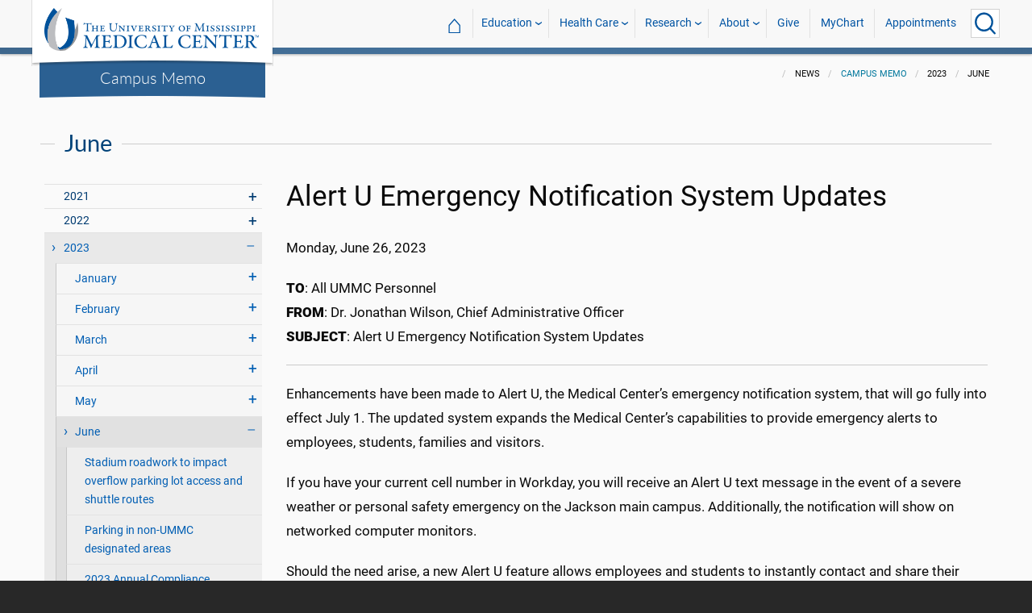

--- FILE ---
content_type: text/html; charset=utf-8
request_url: https://umc.edu/news/Campus-Memo/2023/06/Alert-U.html
body_size: 71680
content:

<!DOCTYPE html>
<html lang="en" class="ummc">
<head>
    <meta charset="utf-8" />
    <meta name="viewport" content="width=device-width, initial-scale=1.0" />
    
        <meta name="WT.cg_n" content="umc.edu" />
        <meta name="WT.cg_s" content="Administration" />
        <meta name="WT.cg_s2" content="News" />
        <meta name="WT.cg_s3" content="Campus Memo" />
        <meta name="WT.cg_s4" content="2023" />
        <meta name="WT.cg_s5" content="June" />
        <meta name="WT.cg_s6" content="Alert U Emergency Notification System Updates" />
        <meta name="robots" content="noindex" />
        <meta name="fb:app_id" content="226353484189489" />
        <meta name="og:url" content="https://umc.edu/news/Campus-Memo/2023/06/Alert-U.html" />
        <meta name="og:type" content="article" />
        <meta name="og:site_name" content="University of Mississippi Medical Center" />
        <meta name="og:title" content="Alert U Emergency Notification System Updates" />
        <meta name="og:description" content="  Monday, June 26, 2023     TO : All UMMC Personnel" />
        <meta name="description" content="  Monday, June 26, 2023     TO : All UMMC Personnel" />

    <link rel="canonical" href="https://umc.edu/news/Campus-Memo/2023/06/Alert-U.html" />


    <title>Alert U Emergency Notification System Updates - University of Mississippi Medical Center</title>

    

<link rel="shortcut icon" href="/img/favicon.ico" />
<link href="/img/apple-touch-icon-180.png" rel="apple-touch-icon" />
<link href="/img/apple-touch-icon-180.png" rel="apple-touch-icon" sizes="180x180" />
<link href="/img/apple-touch-icon-192.png" rel="icon" sizes="192x192" />

    <link rel="stylesheet" href="/_content/ummc.cascade.components/lib/slick-carousel/slick.min.css?v=ke7G-wFSu3v-A2BtFRwgec_Vh4-Wx4oCqPddg3HRjGg" />
<link rel="stylesheet" href="/_content/ummc.cascade.components/css/slick-theme-feature-slider.css?v=naWCgQiIadzD2yfq8Oxos7d9sgbgIz3DXiGN2NtrNNA" />
<link rel="stylesheet" href="/_content/ummc.cascade.components/lib/jqueryui/themes/base/jquery-ui.min.css?v=tPN1H9AV54rRzDsuuLXC0ncNyeEhxQSdYRgXkyB23Mw" />
<link rel="stylesheet" href="/_content/ummc.cascade.components/lib/fancybox/jquery.fancybox.min.css?v=Vzbj7sDDS_woiFS3uNKo8eIuni59rjyNGtXfstRzStA" />
<link rel="stylesheet" href="/_content/ummc.cascade.components/css/CampusAlertRow.css?v=j6XBs7I7L_lyI4FEXF4LTyjtEJR8t3sbZH1E3FZyv2w" />
<link rel="stylesheet" href="/_content/ummc.cascade.components/lib/foundation/css/foundation-float.min.css?v=Jhe1vNUaR_Q98hBe3SHDfk3idhhE3_IGe_VBOydAzgQ" />
<link rel="stylesheet" href="/_content/ummc.cascade.components/css/foundation-additions.css?v=-kpfcNQLy_UG5pbSnjXc-WQZrcdbUnKmuv0y79KFrj8" />
<link rel="stylesheet" href="/_content/ummc.cascade.components/css/ummc-styles.css?v=JymEanW9PeipOQVifyncBNyeGoPdbyFza33ZMTFAdPc" />
<link rel="stylesheet" href="/_content/ummc.cascade.components/css/slick-theme-row-slideshow.css?v=0Q4WkxNV_GBZO3K5EdqQ0avn54NQNC0yxn6s3QnT-jo" />
<link rel="stylesheet" href="/_content/ummc.cascade.components/css/print.css?v=NJ2R1podcbPLTl97RHqnW21PNWaOKkSvXDOvEQqdQZI" />
<link rel="stylesheet" href="/_content/ummc.cascade.components/lib/aos/aos.css?v=GqiEX9BuR1rv5zPU5Vs2qS_NSHl1BJyBcjQYJ6ycwD4" />
    
    <link rel="stylesheet" href="/UMMCWebsite.styles.css?v=niLUGzn-bjjUsF0A4LKDWPHusf2KLS3PojwG-kX3pzw" />
</head>
<body>

    


<header role="banner" id="headerwrap" class="header-wrap ">
    <div class="row">

        <ul id="skip" class="skip">
            <li><a href="#content-anchor">Skip to content</a></li>
        </ul>

        
<div id="logo-wrap">

        <a runat="server" id="logolink" class="logo-link" href="/">
            <img ID="logou" class="logo-u" src="/img/ummc_logo_U_4k.cmp.png" alt="University of Mississippi Medical Center" />
            <img ID="logoummc" class="logo-ummc" src="/img/ummc_logo_UMMC3b_4k.cmp.png" alt="University of Mississippi Medical Center" />
            <div class="logo-ummc-short">
                <img ID="logoummcshort" src="/img/ummc_logo_UMMC_short.svg" alt="University of Mississippi Medical Center" />
            </div>
        </a>

</div>

            <div id="dept-name"><a href="/news/Campus-Memo/Home.html" id="deptnamelink">Campus Memo</a></div>

        <ul class="menu top-buttons">
            <li class="nav-button-li search">
                <button type="button" class="top" aria-label="Click to Search UMMC"><p>Search UMMC</p><span></span></button>

            </li>
            <li class="nav-button-li hamburger"><button type="button" class="top" aria-label="Click to show Site Navigation"><p>Mobile Navigation</p><span></span></button></li>
        </ul>

        <div id="top-nav-wrap">

            <div id="search-popup-wrap" class="hideSearch">
                <form action="/Search/" method="get">
                    <ul class="menu">
                        <li><input type="search" name="query" id="Header_txtsearch" class="siteSearch" aria-label="Search UMMC" placeholder="Search UMMC..." /></li>
                        <li><input type="submit" id="btnSearch" class="button" Text="Search"/></li>
                    </ul>
                </form>
            </div>

            <!-- End Search Pop-up Wrap -->
            
<a id="top-nav-header" href="">UMMC Navigation</a>

<ul class="menu top-nav">

        <li>
            <a href="/">&#8962; <span class="top-home">UMMC Home</span></a>
        </li>

<li>
    <a href="/acadaff" class="has-subnav">Education</a>
    <ul>
        <li><a href="/Office%20of%20Academic%20Affairs/Home-Page.html">Academic Affairs</a></li>
        <li><a href="/prospective-students">For Prospective Students</a></li>
        <li><a href="/Office%20of%20Academic%20Affairs/For-Students/Student%20Affairs/Student-Affairs-Home.html">For Students</a></li>
        <li><a href="/UMMC/Residents-and-Fellows.html">For Residents and Fellows</a></li>
        <li><a href="/ForFaculty">For Faculty</a></li>
        <li><a href="/sod">School of Dentistry</a></li>
        <li><a href="/graduateschool">School of Graduate Studies</a></li>
        <li><a href="/shrp">School of Health Related Professions</a></li>
        <li><a href="/som">School of Medicine</a></li>
        <li><a href="/son">School of Nursing</a></li>
        <li><a href="/soph">School of Population Health</a></li>
        <li><a href="/online">UMMC Online</a></li>
        <li><a href="/faculty.aspx">Faculty Directory</a></li>
    </ul>
</li>
<li>
    <a href="/Healthcare" class="has-subnav">Health Care</a>
    <ul>
        <li><a href="/Healthcare">Health Care Home</a></li>
        <li><a href="/Healthcare/#All_services">All UMMC Services</a></li>
        <li><a href="/Childrens/">Children's of Mississippi</a></li>
        <li><a href="/DoctorSearch/">Find a Doctor</a></li>
        <li><a href="/LocationsSearch/">Find a Location</a></li>
        <li><a href="/billpay">Pay a Bill</a></li>
        <li><a href="/UMMCpricing">UMMC Pricing</a></li>
        <li><a href="/Patients_and_Visitors">Patient and Visitor Information</a></li>
        <li><a href="/Referring_Physicians">Referring Physicians</a></li>
    </ul>
</li>
<li>
    <a href="/Research" class="has-subnav">Research</a>
    <ul>
        <li><a href="/Research">Research Home</a></li>
        <li><a href="/Research/Centers-and-Institutes/">Centers and Institutes</a></li>
        <li><a href="/Research/Research-Offices/">Offices</a></li>
        <li><a href="/Research/Resources/">Resources</a></li>
        <li><a href="/Research/Research-Offices/Clinical-Trials/Participants/Home.html">Participate in Clinical Trials</a></li>
    </ul>

</li>
<li>
    <a href="/UMMC/About-Us/About-Us-Overview.html" class="has-subnav">About</a>
    <ul>
        <li><a href="/quicklinks">A-Z Site Index</a></li>
        <li><a href="/UMMC/About-Us/About-Us-Overview.html">About Us</a></li>
        <li><a href="/Accreditation">Accreditations</a></li>
        <li><a href="/UMMC/About-Us/History/">History</a></li>
        <li><a href="/Careers">Jobs at UMMC</a></li>
        <li><a href="/leadership">Leadership</a></li>
        <li><a href="/ummcmission">Mission and Vision</a></li>

    </ul>
</li>
<li><a href="/givenow">Give</a></li>
<li><a href="/mychart">MyChart</a></li>
<li><a href="/request_appointment">Appointments</a></li></ul>

            
<div id="sub-nav-wrap">

    <div id="sub-nav-title-wrap">
        <a id="subnavdeptnamelink" href="/news/Campus-Memo/Home.html">Campus Memo</a>
    </div>

</div>
        </div>
    </div>
</header><!-- End Header Wrap -->
<!-- Periodically checks for campus alerts and displays them in the following row if found. -->
<!-- Uses CampusAlertRow.js & CampusAlertRow.css -->
<div id="campusalert-row"></div>

    <div b-xdgp4rsk6l class="container">
        <main b-xdgp4rsk6l role="main" class="pb-3" id="content-wrap">
            

    <div class="row-wrap white" style="background: #fafafa; padding-top:18px;">
        <div id="header-spacer"></div>
        <div class="secondary-content-block row">
            <div class="row breadcrumbs-wrap">
                <div class="medium-offset-3 medium-9 column padding-none" style="padding-bottom:0">
                    
    <ul class="breadcrumbs">
                <li>News</li>
                <li><a href="/news/Campus-Memo/Home.html">Campus Memo</a></li>
                <li>2023</li>
                <li>June</li>
    </ul>

                </div>
            </div>
            
        <h2 class="line-behind txt-blue">June</h2>
    <div class="medium-4 large-3 column" id="sub-nav-vertical-wrap">
        <ul class="sub-nav-vertical">
            
            <li class=" has-subnav">
                        <a>2021</a>

                        <ul class="has-subnav">
                            
            <li class=" has-subnav">
                        <a>January</a>

                        <ul class="has-subnav">
                            
            <li class="">
                    <a href="/news/Campus-Memo/2021/01/01-19-2021.html">Changes in the UMMC CMO Office</a>

            </li>

                        </ul>
            </li>
            <li class=" has-subnav">
                        <a>February</a>

                        <ul class="has-subnav">
                            
            <li class="">
                    <a href="/news/Campus-Memo/2021/02/2-17-2021.html">Campus Memo: 2-17-21</a>

            </li>
            <li class="">
                    <a href="/news/Campus-Memo/2021/02/2-16-2021.html">Campus Memo: 2-16-21</a>

            </li>
            <li class="">
                    <a href="/news/Campus-Memo/2021/02/02-24-2021-2.html">Campus Memo: 2-24-21 1:32 p.m.</a>

            </li>
            <li class="">
                    <a href="/news/Campus-Memo/2021/02/02-24-2021-1.html">Campus Memo: 2-24-21 12:22 p.m.</a>

            </li>

                        </ul>
            </li>
            <li class=" has-subnav">
                        <a>March</a>

                        <ul class="has-subnav">
                            
            <li class="">
                    <a href="/news/Campus-Memo/2021/03/03-01-2021-1.html">Total Rewards Statement</a>

            </li>
            <li class="">
                    <a href="/news/Campus-Memo/2021/03/03-05-2021.html">The Plan for the Next Five Years</a>

            </li>
            <li class="">
                    <a href="/news/Campus-Memo/2021/03/JSU-Game-Day-Parking.html">JSU Game Day Parking</a>

            </li>
            <li class="">
                    <a href="/news/Campus-Memo/2021/03/03-17-2021.html">Operational Impact of Potentially Severe Afternoon Weather</a>

            </li>
            <li class="">
                    <a href="/news/Campus-Memo/2021/03/03-17-2021-2.html">Weather Alert All Clear</a>

            </li>
            <li class="">
                    <a href="/news/Campus-Memo/2021/03/03-18-2021.html">Healthier Mississippi People, LLC: A New UMMC Staffing Partner</a>

            </li>
            <li class="">
                    <a href="/news/Campus-Memo/2021/03/03-24-2021.html">Virtual Town Hall Meeting &#x2013; Healthier Mississippi People</a>

            </li>
            <li class="">
                    <a href="/news/Campus-Memo/2021/03/03-24-2021-2.html">TIME CORRECTION for Virtual Town Hall Meeting - Healthier Mississippi People</a>

            </li>
            <li class="">
                    <a href="/news/Campus-Memo/2021/03/03-25-2021.html">NOON TODAY: Virtual Town Hall Meeting &#x2013; Healthier Mississippi People</a>

            </li>
            <li class="">
                    <a href="/news/Campus-Memo/2021/03/03-25-2021-2.html">Notice of Potentially Severe Afternoon Weather</a>

            </li>

                        </ul>
            </li>
            <li class=" has-subnav">
                        <a>May</a>

                        <ul class="has-subnav">
                            
            <li class="">
                    <a href="/news/Campus-Memo/2021/05/05-14-2021.html">Appointment of New CEO of UP Physician Practice</a>

            </li>
            <li class="">
                    <a href="/news/Campus-Memo/2021/05/05-25-2021.html">Appointment of New Interim Chair of Pharmacology and Toxicology</a>

            </li>

                        </ul>
            </li>
            <li class=" has-subnav">
                        <a>June</a>

                        <ul class="has-subnav">
                            
            <li class="">
                    <a href="/news/Campus-Memo/2021/06/06-09-2021.html">2021 Annual Compliance Training</a>

            </li>
            <li class="">
                    <a href="/news/Campus-Memo/2021/06/06-14-2021.html">JSU Football Camp to Impact Stadium Parking</a>

            </li>

                        </ul>
            </li>
            <li class=" has-subnav">
                        <a>July</a>

                        <ul class="has-subnav">
                            
            <li class="">
                    <a href="/news/Campus-Memo/2021/07/07-01-2021.html">Appointment of New Chief of Police and Executive Director of Public Safety</a>

            </li>

                        </ul>
            </li>
            <li class=" has-subnav">
                        <a>August</a>

                        <ul class="has-subnav">
                            
            <li class="">
                    <a href="/news/Campus-Memo/2021/08/Samaritans-Purse-Field-Hospital-to-Deploy-in-Garage-C.html">Samaritan&#x2019;s Purse Field Hospital to Deploy in Garage C</a>

            </li>
            <li class="">
                    <a href="/news/Campus-Memo/2021/08/COVID-19-Vaccination-Now-Condition-Employment-Enrollment.html">COVID-19 Vaccination Now a Condition of Employment/Enrollment</a>

            </li>
            <li class="">
                    <a href="/news/Campus-Memo/2021/08/Potential-Severe-Weather-Impact-on-Monday-Classes-and-Non-Clinical-Activities.html">Potential Severe Weather Impact on Monday Classes and Non-Clinical Activities</a>

            </li>

                        </ul>
            </li>
            <li class=" has-subnav">
                        <a>September</a>

                        <ul class="has-subnav">
                            
            <li class="">
                    <a href="/news/Campus-Memo/2021/09/Scheduled-Events-to-Affect-Parking-in-Stadium-Lots.html">Scheduled Events to Affect Parking in Stadium Lots</a>

            </li>
            <li class="">
                    <a href="/news/Campus-Memo/2021/09/Flu-Vaccine-to-Be-Available-Starting-Next-Week.html">Flu Vaccine to Be Available Starting Next Week</a>

            </li>
            <li class="">
                    <a href="/news/Campus-Memo/2021/09/Mandatory-Information-Security-Awareness-Training.html">Mandatory Information Security Awareness Training</a>

            </li>

                        </ul>
            </li>
            <li class=" has-subnav">
                        <a>October</a>

                        <ul class="has-subnav">
                            
            <li class="">
                    <a href="/news/Campus-Memo/2021/10/2021-UMMC-Annual-Security-Report.html">2021 UMMC Annual Security Report</a>

            </li>
            <li class="">
                    <a href="/news/Campus-Memo/2021/10/Faculty-Staff-Performance-Evaluation-Cycle-Now-Open.html">Faculty/Staff Performance Evaluation Cycle Now Open</a>

            </li>
            <li class="">
                    <a href="/news/Campus-Memo/2021/10/Availability-of-Secondary-RN-Positions.html">Availability of Secondary RN Positions</a>

            </li>

                        </ul>
            </li>
            <li class=" has-subnav">
                        <a>November</a>

                        <ul class="has-subnav">
                            
            <li class="">
                    <a href="/news/Campus-Memo/2021/11/Workforce-Compensation-Plan.html">Workforce Compensation Plan</a>

            </li>
            <li class="">
                    <a href="/news/Campus-Memo/2021/11/Holiday-Gathering-and-Decoration-Guidelines.html">UMMC&#x2019;s Holiday Gathering and Decoration Guidelines</a>

            </li>

                        </ul>
            </li>
            <li class=" has-subnav">
                        <a>December</a>

                        <ul class="has-subnav">
                            
            <li class="">
                    <a href="/news/Campus-Memo/2021/12/Appointment-of-Health-System-Chief-Nursing-Executive.html">Appointment of Health System Chief Nursing Executive</a>

            </li>
            <li class="">
                    <a href="/news/Campus-Memo/2021/12/SWAC-Football-Championship.html">SWAC Football Championship Affects Stadium Parking</a>

            </li>
            <li class="">
                    <a href="/news/Campus-Memo/2021/12/State-Federal-Government-Affairs-Reminder.html">State/Federal Government Affairs Reminder</a>

            </li>

                        </ul>
            </li>

                        </ul>
            </li>
            <li class=" has-subnav">
                        <a>2022</a>

                        <ul class="has-subnav">
                            
            <li class=" has-subnav">
                        <a>February</a>

                        <ul class="has-subnav">
                            
            <li class="">
                    <a href="/news/Campus-Memo/2022/02/Appointment-of-Chief-of-Medical-Staff.html">Appointment of Chief of Medical Staff</a>

            </li>
            <li class="">
                    <a href="/news/Campus-Memo/2022/02/Appointment-of-Interim-Chair-of-Medicine.html">Appointment of Interim Chair of Medicine</a>

            </li>
            <li class="">
                    <a href="/news/Campus-Memo/2022/02/Appointment-of-Interim-Chair-of-Anesthesiology.html">Appointment of Interim Chair of Anesthesiology</a>

            </li>
            <li class="">
                    <a href="/news/Campus-Memo/2022/02/Appointments-of-Associate-Vice-Chancellor-for-Academic-Affairs-and-Assistant-Vice-Chancellor-for-Academic-Affairs.html">Appointments of Associate Vice Chancellor for Academic Affairs and Assistant Vice Chancellor for Academic Affairs</a>

            </li>

                        </ul>
            </li>
            <li class=" has-subnav">
                        <a>March</a>

                        <ul class="has-subnav">
                            
            <li class="">
                    <a href="/news/Campus-Memo/2022/03/Redesign-of-Nurse-Compensation-Program.html">Redesign of Nurse Compensation Program</a>

            </li>
            <li class="">
                    <a href="/news/Campus-Memo/2022/03/Appointment-of-Chair-of-Pharmacology-and-Toxicology.html">Appointment of Chair of Pharmacology and Toxicology</a>

            </li>
            <li class="">
                    <a href="/news/Campus-Memo/2022/03/Appointment-of-Chair-of-Radiology.html">Appointment of Chair of Radiology</a>

            </li>
            <li class="">
                    <a href="/news/Campus-Memo/2022/03/Appointment-of-Chair-of-Psychiatry.html">Appointment of Interim Chair of Psychiatry and Human Behavior</a>

            </li>

                        </ul>
            </li>
            <li class=" has-subnav">
                        <a>May</a>

                        <ul class="has-subnav">
                            
            <li class="">
                    <a href="/news/Campus-Memo/2022/05/Department-of-Advanced-Biomedical-Education.html">Department of Advanced Biomedical Education</a>

            </li>
            <li class="">
                    <a href="/news/Campus-Memo/2022/05/Upcoming-employee-engagement-survey.html">Upcoming employee engagement survey</a>

            </li>
            <li class="">
                    <a href="/news/Campus-Memo/2022/05/Interim-Dean-of-SHRP.html">Appointment of Interim Dean of School of Health Related Professions</a>

            </li>
            <li class="">
                    <a href="/news/Campus-Memo/2022/05/SOPH-Dean.html">Appointment of Dean, John D. Bower School of Population Health</a>

            </li>

                        </ul>
            </li>
            <li class=" has-subnav">
                        <a>June</a>

                        <ul class="has-subnav">
                            
            <li class="">
                    <a href="/news/Campus-Memo/2022/06/Chairs-Pathology-Dermatology.html">Appointments of Chair of Pathology and Chair of Dermatology</a>

            </li>
            <li class="">
                    <a href="/news/Campus-Memo/2022/06/Associate-Vice-Chancellor-Research.html">Appointment of Associate Vice Chancellor for Research</a>

            </li>
            <li class="">
                    <a href="/news/Campus-Memo/2022/06/Chief-Integrity-Officer.html">Appointment of Chief Integrity Officer</a>

            </li>

                        </ul>
            </li>
            <li class=" has-subnav">
                        <a>July</a>

                        <ul class="has-subnav">
                            
            <li class="">
                    <a href="/news/Campus-Memo/2022/07/Annual-Compliance-Training.html">2022 Annual Compliance Training</a>

            </li>
            <li class="">
                    <a href="/news/Campus-Memo/2022/07/Power-Outage.html">UMMC Power Outage</a>

            </li>

                        </ul>
            </li>
            <li class=" has-subnav">
                        <a>August</a>

                        <ul class="has-subnav">
                            
            <li class="">
                    <a href="/news/Campus-Memo/2022/08/JMM-Vehicle-Thefts.html">Jackson Medical Mall vehicle thefts</a>

            </li>
            <li class="">
                    <a href="/news/Campus-Memo/2022/08/Jackson-Water-Crisis.html">Jackson Water Crisis Impact on UMMC Operations</a>

            </li>
            <li class="">
                    <a href="/news/Campus-Memo/2022/08/Stadium-Lots.html">Scheduled Events to Affect Parking in Stadium Lots</a>

            </li>

                        </ul>
            </li>
            <li class=" has-subnav">
                        <a>September</a>

                        <ul class="has-subnav">
                            
            <li class="">
                    <a href="/news/Campus-Memo/2022/09/Department-Medicine-Chair.html">Appointment of Department of Medicine Chair</a>

            </li>
            <li class="">
                    <a href="/news/Campus-Memo/2022/09/Update-Mask-Use-Requirements.html">Update to Mask-Use Requirements</a>

            </li>
            <li class="">
                    <a href="/news/Campus-Memo/2022/09/Jackson-Medical-Mall-Power-Outage.html">Jackson Medical Mall Power Outage</a>

            </li>
            <li class="">
                    <a href="/news/Campus-Memo/2022/09/Mandatory-Information-Security-Awareness-Training.html">Mandatory Information Security Awareness Training</a>

            </li>
            <li class="">
                    <a href="/news/Campus-Memo/2022/09/Annual-Security-Report.html">2022 UMMC Annual Security Report</a>

            </li>

                        </ul>
            </li>
            <li class=" has-subnav">
                        <a>October</a>

                        <ul class="has-subnav">
                            
            <li class="">
                    <a href="/news/Campus-Memo/2022/10/Employee-Evaluation-Cycle.html">Employee Evaluation Cycle Now Open</a>

            </li>
            <li class="">
                    <a href="/news/Campus-Memo/2022/10/Chair-Orthopaedic-Surgery.html">Appointment of Chair of Orthopaedic Surgery and Rehabilitation</a>

            </li>
            <li class="">
                    <a href="/news/Campus-Memo/2022/10/ESPN-College-Gameday.html">ESPN College Gameday Show to Impact Stadium Parking</a>

            </li>

                        </ul>
            </li>
            <li class=" has-subnav">
                        <a>November</a>

                        <ul class="has-subnav">
                            
            <li class="">
                    <a href="/news/Campus-Memo/2022/11/Assault-Carjacking-Stadium-Lot.html">Assault, Carjacking in Stadium Lot</a>

            </li>
            <li class="">
                    <a href="/news/Campus-Memo/2022/11/Update-Assault-Carjacking-Stadium-Lot.html">Update on Assault, Carjacking in Stadium Lot</a>

            </li>
            <li class="">
                    <a href="/news/Campus-Memo/2022/11/Holiday-Decorations-Guidelines.html">UMMC&#x2019;s Holiday Decorations Guidelines</a>

            </li>
            <li class="">
                    <a href="/news/Campus-Memo/2022/11/SWAC-Championship-Parking.html">SWAC Championship to Affect Parking in Stadium Lots</a>

            </li>

                        </ul>
            </li>
            <li class=" has-subnav">
                        <a>December</a>

                        <ul class="has-subnav">
                            
            <li class="">
                    <a href="/news/Campus-Memo/2022/12/Appointment-CMO.html">Appointment of Chief Medical Officer</a>

            </li>
            <li class="">
                    <a href="/news/Campus-Memo/2022/12/UMMC-BCBSMS-Reach-Agreement.html">UMMC and BCBSMS Reach Agreement</a>

            </li>
            <li class="">
                    <a href="/news/Campus-Memo/2022/12/Fire-Watch.html">Fire Watch for all Main Campus Buildings</a>

            </li>

                        </ul>
            </li>

                        </ul>
            </li>
            <li class="hoverli has-subnav">
                        <a>2023</a>

                        <ul class="has-subnav" style="display:block;">
                            
            <li class=" has-subnav">
                        <a>January</a>

                        <ul class="has-subnav">
                            
            <li class="">
                    <a href="/news/Campus-Memo/2023/01/Government-Affairs.html">State/Federal Government Affairs Reminder</a>

            </li>
            <li class="">
                    <a href="/news/Campus-Memo/2023/01/Burn-Center.html">Establishment of the Mississippi Burn Center</a>

            </li>
            <li class="">
                    <a href="/news/Campus-Memo/2023/01/Mask Use Optional in All Areas.html">Mask Use Optional in All Areas</a>

            </li>
            <li class="">
                    <a href="/news/Campus-Memo/2023/01/Mask Use Clarification for Persons With an Accommodation.html">Mask Use Clarification for Persons With an Accommodation</a>

            </li>

                        </ul>
            </li>
            <li class=" has-subnav">
                        <a>February</a>

                        <ul class="has-subnav">
                            
            <li class="">
                    <a href="/news/Campus-Memo/2023/02/Appointment-Assistant-Vice-Chancellor-Clinical-Affairs.html">Appointment of Assistant Vice Chancellor for Clinical Affairs</a>

            </li>
            <li class="">
                    <a href="/news/Campus-Memo/2023/02/Appointment-CCRI-Director.html">Appointment of Cancer Center and Research Institute Director</a>

            </li>
            <li class="">
                    <a href="/news/Campus-Memo/2023/02/Appointment-Assistant-Vice-Chancellors-Research.html">Appointment of Assistant Vice Chancellors for Research</a>

            </li>
            <li class="">
                    <a href="/news/Campus-Memo/2023/02/Office-Supply-Order-Process.html">Changes to the Staples Office Supply Order Process</a>

            </li>
            <li class="">
                    <a href="/news/Campus-Memo/2023/02/Employee-Well-being Survey.html">Employee Well-being Survey</a>

            </li>
            <li class="">
                    <a href="/news/Campus-Memo/2023/02/Appointment-Dean-SHRP.html">Appointment of Dean, School of Health Related Professions</a>

            </li>

                        </ul>
            </li>
            <li class=" has-subnav">
                        <a>March</a>

                        <ul class="has-subnav">
                            
            <li class="">
                    <a href="/news/Campus-Memo/2023/03/Stadium-Lot-B-Light.html">Lot B Stadium Parking Impacted by Light Installation</a>

            </li>
            <li class="">
                    <a href="/news/Campus-Memo/2023/03/Response-to-Cyber-Threat.html">Response to Cyber Threat</a>

            </li>
            <li class="">
                    <a href="/news/Campus-Memo/2023/03/UMMC-101.html">REMINDER of today&#x2019;s UMMC 101 series event happening at noon.</a>

            </li>
            <li class="">
                    <a href="/news/Campus-Memo/2023/03/Restrictions-Lifted.html">California-Based Log-in Restrictions Lifted</a>

            </li>
            <li class="">
                    <a href="/news/Campus-Memo/2023/03/Follow-Up-Cyber-Threat.html">Follow-Up Information Regarding Recent Cyber Threat Announcement</a>

            </li>

                        </ul>
            </li>
            <li class=" has-subnav">
                        <a>April</a>

                        <ul class="has-subnav">
                            
            <li class="">
                    <a href="/news/Campus-Memo/2023/04/Appointment-Chair-Dermatology.html">Appointment of Chair of Dermatology</a>

            </li>
            <li class="">
                    <a href="/news/Campus-Memo/2023/04/JSU-Spring-Game.html">JSU Spring Game to Affect Parking in Stadium Lots</a>

            </li>
            <li class="">
                    <a href="/news/Campus-Memo/2023/04/Appointment-Chief-Financial-Officer.html">Appointment of Chief Financial Officer</a>

            </li>
            <li class="">
                    <a href="/news/Campus-Memo/2023/04/Appointments.html">Appointments of Chief Student Affairs Officer and Associate Chief Student Affairs Officer</a>

            </li>
            <li class="">
                    <a href="/news/Campus-Memo/2023/04/Appointment-Chair-CMB.html">Appointment of Chair, Department of Cell and Molecular Biology</a>

            </li>
            <li class="">
                    <a href="/news/Campus-Memo/2023/04/JSU-Commencement.html">JSU Commencement to Affect Parking in Stadium Lots</a>

            </li>
            <li class="">
                    <a href="/news/Campus-Memo/2023/04/Appointment-Chief-Information-Officer.html">Appointment of Chief Information Officer</a>

            </li>
            <li class="">
                    <a href="/news/Campus-Memo/2023/04/Appointment-Dean-Murphy.html">Appointment of Dean, School of Graduate Studies in the Health Sciences</a>

            </li>

                        </ul>
            </li>
            <li class=" has-subnav">
                        <a>May</a>

                        <ul class="has-subnav">
                            
            <li class="">
                    <a href="/news/Campus-Memo/2023/05/COVID-19-Vaccination.html">COVID-19 Vaccination to No Longer Be Required</a>

            </li>
            <li class="">
                    <a href="/news/Campus-Memo/2023/05/Fire-Watch.html">Fire Watch Activated for Main Campus</a>

            </li>
            <li class="">
                    <a href="/news/Campus-Memo/2023/05/Tina-Martin.html">Appointment of Interim Dean, School of Nursing</a>

            </li>
            <li class="">
                    <a href="/news/Campus-Memo/2023/05/Fire-Watch-Ended.html">UMMC Main Campus No Longer Under Fire Watch</a>

            </li>
            <li class="">
                    <a href="/news/Campus-Memo/2023/05/No-Longer-Under-Fire-Watch.html">UMMC Main Campus No Longer Under Fire Watch</a>

            </li>

                        </ul>
            </li>
            <li class="hoverli has-subnav">
                        <a>June</a>

                        <ul class="has-subnav" style="display:block;">
                            
            <li class="">
                    <a href="/news/Campus-Memo/2023/06/Stadium-Roadwork.html">Stadium roadwork to impact overflow parking lot access and shuttle routes</a>

            </li>
            <li class="">
                    <a href="/news/Campus-Memo/2023/06/Parking.html">Parking in non-UMMC designated areas</a>

            </li>
            <li class="">
                    <a href="/news/Campus-Memo/2023/06/Annual-Compliance-Training.html">2023 Annual Compliance Training</a>

            </li>
            <li class="hoverli thisIsThe currentPage">
                    <a href="/news/Campus-Memo/2023/06/Alert-U.html">Alert U Emergency Notification System Updates</a>

            </li>

                        </ul>
            </li>
            <li class=" has-subnav">
                        <a>August</a>

                        <ul class="has-subnav">
                            
            <li class="">
                    <a href="/news/Campus-Memo/2023/08/Chair-Psychiatry-Human-Behavior.html">Appointment of Chair of Psychiatry and Human Behavior</a>

            </li>
            <li class="">
                    <a href="/news/Campus-Memo/2023/08/Brand-Standards.html">Updated Brand Standards</a>

            </li>
            <li class="">
                    <a href="/news/Campus-Memo/2023/08/VC-Lecture.html">Vice Chancellor Lecture Series at Noon Today</a>

            </li>

                        </ul>
            </li>
            <li class=" has-subnav">
                        <a>September</a>

                        <ul class="has-subnav">
                            
            <li class="">
                    <a href="/news/Campus-Memo/2023/09/COVID-19-Guidance.html">COVID-19 Guidance for Patients, Employees and Students</a>

            </li>
            <li class="">
                    <a href="/news/Campus-Memo/2023/09/Appointment-of-Chief-Human-Resources-Officer.html">Appointment of Chief Human Resources Officer</a>

            </li>
            <li class="">
                    <a href="/news/Campus-Memo/2023/09/Alert-U-Test.html">Alert U Emergency Notification System Test</a>

            </li>
            <li class="">
                    <a href="/news/Campus-Memo/2023/09/Flu-Vaccinations.html">Flu Vaccinations Start This Month</a>

            </li>
            <li class="">
                    <a href="/news/Campus-Memo/2023/09/Stadium-Parking.html">Scheduled Events to Affect Parking in Stadium Lots</a>

            </li>
            <li class="">
                    <a href="/news/Campus-Memo/2023/09/Annual-Security-Report.html">2023 UMMC Annual Security Report</a>

            </li>

                        </ul>
            </li>
            <li class=" has-subnav">
                        <a>November</a>

                        <ul class="has-subnav">
                            
            <li class="">
                    <a href="/news/Campus-Memo/2023/11/Holiday-Decorations-Guidelines.html">Holiday Decorations Guidelines</a>

            </li>
            <li class="">
                    <a href="/news/Campus-Memo/2023/11/Potential-afternoon-traffic.html">Potential afternoon traffic delays</a>

            </li>

                        </ul>
            </li>
            <li class=" has-subnav">
                        <a>December</a>

                        <ul class="has-subnav">
                            
            <li class="">
                    <a href="/news/Campus-Memo/2023/12/Adult-Community-Hospitals.html">Adult and Community Hospitals Leadership Changes</a>

            </li>

                        </ul>
            </li>

                        </ul>
            </li>
            <li class=" has-subnav">
                        <a>2024</a>

                        <ul class="has-subnav">
                            
            <li class=" has-subnav">
                        <a>January</a>

                        <ul class="has-subnav">
                            
            <li class="">
                    <a href="/news/Campus-Memo/2024/01/Potential-Operations-Impact .html">Potential Operations Impact due to Inclement Weather</a>

            </li>
            <li class="">
                    <a href="/news/Campus-Memo/2024/01/Weather-related-Impact.html">Weather-related Impact on Medical Center Operations, Classes</a>

            </li>
            <li class="">
                    <a href="/news/Campus-Memo/2024/01/Normal-Campus-Operations.html">Normal Medical Center Operations, Class Schedules Resume Tomorrow</a>

            </li>

                        </ul>
            </li>
            <li class=" has-subnav">
                        <a>February</a>

                        <ul class="has-subnav">
                            
            <li class="">
                    <a href="/news/Campus-Memo/2024/02/Printing-Change.html">Change in Printing Services</a>

            </li>
            <li class="">
                    <a href="/news/Campus-Memo/2024/02/SON-Dean.html">Appointment of Dean, School of Nursing</a>

            </li>
            <li class="">
                    <a href="/news/Campus-Memo/2024/02/Interim-Otolaryngology.html">Interim Chair of Otolaryngology &#x2013; Head and Neck Surgery</a>

            </li>

                        </ul>
            </li>
            <li class=" has-subnav">
                        <a>March</a>

                        <ul class="has-subnav">
                            
            <li class="">
                    <a href="/news/Campus-Memo/2024/03/Phishing.html">Phishing Attacks</a>

            </li>
            <li class="">
                    <a href="/news/Campus-Memo/2024/03/Interim-Chair-Neurology.html">Appointment of Interim Chair of Neurology</a>

            </li>

                        </ul>
            </li>
            <li class=" has-subnav">
                        <a>April</a>

                        <ul class="has-subnav">
                            
            <li class="">
                    <a href="/news/Campus-Memo/2024/04/Parking-Announcement.html">JSU Spring Game to Affect Parking in Stadium Lots</a>

            </li>
            <li class="">
                    <a href="/news/Campus-Memo/2024/04/Director-OWB.html">Appointment of Director of Office of Well-being</a>

            </li>
            <li class="">
                    <a href="/news/Campus-Memo/2024/04/Chair-Radiation-Oncology.html">New Chair of Radiation Oncology</a>

            </li>

                        </ul>
            </li>
            <li class=" has-subnav">
                        <a>May</a>

                        <ul class="has-subnav">
                            
            <li class="">
                    <a href="/news/Campus-Memo/2024/05/Interim-Dean-SOD.html">Interim Dean Named for UMMC School of Dentistry</a>

            </li>

                        </ul>
            </li>
            <li class=" has-subnav">
                        <a>June</a>

                        <ul class="has-subnav">
                            
            <li class="">
                    <a href="/news/Campus-Memo/2024/06/Leadership-Change.html">Institutional Leadership Change</a>

            </li>
            <li class="">
                    <a href="/news/Campus-Memo/2024/06/Compliance-Training.html">2024 Annual Compliance Training</a>

            </li>

                        </ul>
            </li>
            <li class=" has-subnav">
                        <a>July</a>

                        <ul class="has-subnav">
                            
            <li class="">
                    <a href="/news/Campus-Memo/2024/07/Respiratory-Illness.html">Respiratory Illness Return-to-Work/School Guidance</a>

            </li>

                        </ul>
            </li>
            <li class=" has-subnav">
                        <a>August</a>

                        <ul class="has-subnav">
                            
            <li class="">
                    <a href="/news/Campus-Memo/2024/08/Unauthorized-Parking.html">Unauthorized Parking in Patient-Designated Areas</a>

            </li>

                        </ul>
            </li>
            <li class=" has-subnav">
                        <a>September</a>

                        <ul class="has-subnav">
                            
            <li class="">
                    <a href="/news/Campus-Memo/2024/09/Parking-Announcement.html">Scheduled Events to Affect Parking in Stadium Lots</a>

            </li>
            <li class="">
                    <a href="/news/Campus-Memo/2024/09/Flu-Vaccinations.html">Flu Vaccinations Start This Month</a>

            </li>
            <li class="">
                    <a href="/news/Campus-Memo/2024/09/Annual-Security-Report.html">2024 UMMC Annual Security Report</a>

            </li>

                        </ul>
            </li>
            <li class=" has-subnav">
                        <a>October</a>

                        <ul class="has-subnav">
                            
            <li class="">
                    <a href="/news/Campus-Memo/2024/10/Temporary-closure.html">Temporary closure of State Street entrance to UMMC campus</a>

            </li>
            <li class="">
                    <a href="/news/Campus-Memo/2024/10/Neurology-Chair.html">Appointment of Neurology Chair</a>

            </li>

                        </ul>
            </li>
            <li class=" has-subnav">
                        <a>November</a>

                        <ul class="has-subnav">
                            
            <li class="">
                    <a href="/news/Campus-Memo/2024/11/Work-Order.html">Update to Facilities Services Work Order System</a>

            </li>
            <li class="">
                    <a href="/news/Campus-Memo/2024/11/Holiday-Decorations-Guidelines.html">UMMC&#x2019;s Holiday Decorations Guidelines</a>

            </li>

                        </ul>
            </li>

                        </ul>
            </li>
            <li class=" has-subnav">
                        <a>2025</a>

                        <ul class="has-subnav">
                            
            <li class=" has-subnav">
                        <a>January</a>

                        <ul class="has-subnav">
                            
            <li class="">
                    <a href="/news/Campus-Memo/2025/01/Government-Affairs.html">State/Federal Government Affairs Reminder</a>

            </li>
            <li class="">
                    <a href="/news/Campus-Memo/2025/01/Clinic-Closure.html">Some Clinics to Close Tuesday Due to Weather</a>

            </li>
            <li class="">
                    <a href="/news/Campus-Memo/2025/01/Clinic-Closure-Update.html">Update on Weather-Related Clinic Closings</a>

            </li>
            <li class="">
                    <a href="/news/Campus-Memo/2025/01/Clinic-Closure-Update-22.html">Update on Weather-Related Clinic Closings</a>

            </li>
            <li class="">
                    <a href="/news/Campus-Memo/2025/01/Merit-Madison-Acquisition.html">Acquisition of Merit Health Madison</a>

            </li>

                        </ul>
            </li>
            <li class=" has-subnav">
                        <a>March</a>

                        <ul class="has-subnav">
                            
            <li class="">
                    <a href="/news/Campus-Memo/2025/03/Road-Paving.html">Road Paving March 10-14</a>

            </li>
            <li class="">
                    <a href="/news/Campus-Memo/2025/03/AirCare-Helicopter.html">AirCare Helicopter</a>

            </li>
            <li class="">
                    <a href="/news/Campus-Memo/2025/03/Update-AirCare.html">Update on AirCare Helicopter accident</a>

            </li>
            <li class="">
                    <a href="/news/Campus-Memo/2025/03/AirCare-flight-team.html">AirCare flight team names released</a>

            </li>
            <li class="">
                    <a href="/news/Campus-Memo/2025/03/Safety-Enhancements.html">Safety Enhancements in Stadium Parking Lots</a>

            </li>

                        </ul>
            </li>
            <li class=" has-subnav">
                        <a>April</a>

                        <ul class="has-subnav">
                            
            <li class="">
                    <a href="/news/Campus-Memo/2025/04/Chief-Perioperative-Executive.html">Appointment of Chief Perioperative Executive</a>

            </li>

                        </ul>
            </li>
            <li class=" has-subnav">
                        <a>May</a>

                        <ul class="has-subnav">
                            
            <li class="">
                    <a href="/news/Campus-Memo/2025/05/Chair-Otolaryngology.html">Appointment of Chair of Otolaryngology-Head and Neck Surgery</a>

            </li>
            <li class="">
                    <a href="/news/Campus-Memo/2025/05/UMMC-Madison.html">New Community Hospital, UMMC Madison</a>

            </li>

                        </ul>
            </li>
            <li class=" has-subnav">
                        <a>June</a>

                        <ul class="has-subnav">
                            
            <li class="">
                    <a href="/news/Campus-Memo/2025/06/Chair-Radiology.html">Appointment of Chair of Radiology</a>

            </li>
            <li class="">
                    <a href="/news/Campus-Memo/2025/06/Compliance-Training.html">2025 Annual Compliance Training</a>

            </li>

                        </ul>
            </li>
            <li class=" has-subnav">
                        <a>August</a>

                        <ul class="has-subnav">
                            
            <li class="">
                    <a href="/news/Campus-Memo/2025/08/Stadium-Parking.html">Stadium parking impacted by JSU events</a>

            </li>

                        </ul>
            </li>
            <li class=" has-subnav">
                        <a>September</a>

                        <ul class="has-subnav">
                            
            <li class="">
                    <a href="/news/Campus-Memo/2025/09/Ericka-Olgaard.html">Appointment of Chair of Pathology</a>

            </li>
            <li class="">
                    <a href="/news/Campus-Memo/2025/09/ Flu-Vaccinations.html">Flu Vaccinations Start This Month</a>

            </li>

                        </ul>
            </li>
            <li class=" has-subnav">
                        <a>October</a>

                        <ul class="has-subnav">
                            
            <li class="">
                    <a href="/news/Campus-Memo/2025/10/Chief-Police.html">Appointment of Chief of Police</a>

            </li>
            <li class="">
                    <a href="/news/Campus-Memo/2025/10/Childrens-CEO.html">Appointment of CEO of Children&#x2019;s of Mississippi</a>

            </li>
            <li class="">
                    <a href="/news/Campus-Memo/2025/10/Organizational-Well-Being-Survey.html">Your Voice Matters: Organizational Well-Being Survey</a>

            </li>

                        </ul>
            </li>
            <li class=" has-subnav">
                        <a>November</a>

                        <ul class="has-subnav">
                            
            <li class="">
                    <a href="/news/Campus-Memo/2025/11/Interim-Chair-Anesthesiology.html">Appointment of Interim Chair of Anesthesiology</a>

            </li>
            <li class="">
                    <a href="/news/Campus-Memo/2025/11/Phishing-Attacks.html">Phishing Attacks</a>

            </li>

                        </ul>
            </li>
            <li class=" has-subnav">
                        <a>December</a>

                        <ul class="has-subnav">
                            
            <li class="">
                    <a href="/news/Campus-Memo/2025/12/Holiday-Decor-Guidelines.html">UMMC&#x2019;s Holiday Decorations Guidelines</a>

            </li>

                        </ul>
            </li>

                        </ul>
            </li>

        </ul>
    </div>

            <div class="widget text medium-8 large-9 column">
                <a name="content-anchor" class="accessibility">Main Content</a>
            

<h1>Alert U Emergency Notification System Updates</h1>


                <p class="x_x_x_xxxxxxxxxxxxmsonormal"><span>Monday, June 26, 2023</span></p><p class="x_x_x_xxxxxxxxxxxxmsonormal"><span><strong>TO</strong>: All UMMC Personnel<br><strong>FROM</strong>: Dr. Jonathan Wilson, Chief Administrative Officer<br><strong>SUBJECT</strong>: Alert U Emergency Notification System Updates</span><span></span></p><hr><p class="x_x_x_x_x_x_x_MsoNormal"><span>Enhancements have been made to Alert U, the Medical Center’s emergency notification system, that will go fully into effect July 1. The updated system expands the Medical Center’s capabilities to provide emergency alerts to employees, students, families and visitors.</span><span><br></span></p><p class="x_x_x_x_x_x_x_MsoNormal">If you have your current cell number in Workday, you will receive an Alert U text message in the event of a severe weather or personal safety emergency on the Jackson main campus. Additionally, the notification will show on networked computer monitors.</p><p class="x_x_x_x_x_x_x_MsoNormal"><span>Should the need arise, a new Alert U feature allows employees and students to instantly contact and share their location with the UMMC Police and Public Safety Department through a mobile safety app, Everbridge.</span><span><br></span></p><p class="x_x_x_x_x_x_x_MsoNormal"><span>To ensure you and your family receive timely alerts and have access to personal safety features please follow the steps below. Information about Alert U, including how-to guides, can be found </span><span><a contenteditable="false" data-auth="NotApplicable" data-loopstyle="linkonly" href="/UMMC/Police/Alert-U/Home.html" title="/UMMC/Police/Alert-U/Home.html">here</a></span><span>.</span><span><br><br></span></p><ol type="1"><li class="x_x_x_x_x_x_x_MsoListParagraph"><strong><span>Sign up for text alerts.</span></strong><span> Log in to Workday to confirm your mobile number is in the correct field so you can receive emergency alerts via text message. Instructions on how to update your phone number in Workday can be found in the </span><span><u><a contenteditable="false" data-auth="NotApplicable" data-loopstyle="linkonly" href="/UMMC/Police/Alert-U/Guides/Workday.html" title="/UMMC/Police/Alert-U/Guides/Workday.html">Workday Phone Number</a></u></span><span> section of the </span><span><a contenteditable="false" data-auth="NotApplicable" data-loopstyle="linkonly" href="/UMMC/Police/Alert-U/Guides/Home.html" id="LPNoLPOWALinkPreview" title="/UMMC/Police/Alert-U/Guides/Home.html">quick reference guides</a></span><span>.</span><span><br></span><div class="x_x_x__Entity x_x_x__EType_OWALinkPreview x_x_x__EId_OWALinkPreview x_x_x__EReadonly_1"></div></li><li class="x_x_x_x_x_x_x_MsoListParagraph x_x_x_x_x_elementToProof"><div class="x_x_x_x_x_elementToProof"><strong><span>Download the Everbridge mobile safety app</span></strong><span>. The app offers a wide range of safety features and can be found in the </span><span><a contenteditable="false" data-auth="NotApplicable" data-loopstyle="linkonly" href="https://apps.apple.com/us/app/everbridge/id565859420" title="https://apps.apple.com/us/app/everbridge/id565859420">Apple App</a></span><span>or </span><span><a contenteditable="false" data-auth="NotApplicable" data-loopstyle="linkonly" href="https://play.google.com/store/search?q=everbridge&amp;c=apps&amp;pli=1" id="LPNoLPOWALinkPreview_2" title="https://play.google.com/store/search?q=everbridge&amp;c=apps&amp;pli=1">Google Play</a></span><span> stores. After downloading the app, open it on your phone and select University of Mississippi Medical Center from the dropdown menu and follow the steps in the </span><span><a contenteditable="false" data-auth="NotApplicable" data-loopstyle="linkonly" href="/UMMC/Police/Alert-U/Guides/Sign-in-Setup.html" id="LPlnk955079" title="/UMMC/Police/Alert-U/Guides/Sign-in-Setup.html">App Sign-in and Setup guide</a></span><span>. (Some features within the app are only available on the main Jackson campus.)</span><span><br></span></div><div></div></li><li class="x_x_x_x_x_x_x_MsoListParagraph x_x_x_x_ContentPasted0"><div class="x_x_x_x_elementToProof"><strong><span>Sign up your parents, spouse or children to receive text alerts.</span></strong><span> UMMC employees and students can easily add family members’ mobile numbers in the Alert U Member Portal to enable them to receive text alerts about on-campus weather and emergency events. For assistance on how to add individuals through the portal, please reference the</span><span><span class="x_x_x_x_x_x_x_MsoHyperlink"></span><a contenteditable="false" data-auth="NotApplicable" data-loopstyle="linkonly" href="/UMMC/Police/Alert-U/Guides/Text-Alerts.html" id="LPlnk866700" title="/UMMC/Police/Alert-U/Guides/Text-Alerts.html">Adding Mobile Numbers for Text Alerts<span class="x_x_x_x_x_x_x_MsoHyperlink"></span>guide</a></span><span>.</span><span><br></span></div></li></ol><p class="x_x_x_x_x_x_x_MsoNormal"><span>Additionally, patients, families and visitors can sign up to temporarily receive UMMC public safety alerts by texting ALERTU to 333111. They will get text notifications until the end of each month, when they can choose to text ALERTU to 333111 again to renew for the next month.</span><span><br></span></p><p class="x_x_x_x_x_x_x_MsoNormal"><span>Additional information about Alert U can be found </span><span><a contenteditable="false" data-auth="NotApplicable" data-loopstyle="linkonly" href="/UMMC/Police/Alert-U/Home.html" title="/UMMC/Police/Alert-U/Home.html">here</a></span><span>.</span><span><br></span></p><p class="x_x_x_x_x_x_x_MsoNormal"><span>The newly enhanced Alert U system is just one more way the Medical Center is working to keep all who work, learn, receive care or visit the campus safe.</span><span><br><br></span></p><p class="x_x_x_x_x_x_x_MsoNormal"><span>Thank you.</span></p>


                    


            </div>
        </div>
    </div>

        </main>
    </div>

    
<footer id="footer-wrap" class="row-wrap flex" style="background: #1f364c;color: #fff;border-top: 42px solid #184C7C">
<div id="footer-row-1" class="row expanded">

    <div class="medium-4 large-2 column">
        <h2>General</h2>
        <ul>
            <li><a href="/ce-central" target="_blank">CE Central</a></li>
            <li><a href="/webmail">Email Login</a></li>
            <li><a href="/givenow">Give Now</a></li>
            <li><a href="/maps">Interactive Campus Map</a></li>
            <li><a href="/careers">Jobs</a></li>
            <li><a href="https://mycitrix.umc.edu/">My UMMC</a></li>
            <li><a href="/parking">Parking Information</a></li>
            <li><a href="/sitemap/tree">Site Map</a></li>
            <li><a href="/workday" target="_blank">Workday</a></li>
        </ul>
    </div>

    <div class="medium-4 large-2 column">
        <h2>Academics</h2>
        <ul>
             <li><a href="/accreditation">Accreditation</a></li>
             <li><a href="/applynow-student" target="_blank">Apply Now</a></li>
             <li><a href="/conted">Continuing Health Professional Education</a></li>
             <li><a href="/academic-affairs">Office of Academic Affairs</a></li>
             <li><a href="/library">Rowland Medical Library</a></li>
             <li><a href="/sod">School of Dentistry</a></li>
             <li><a href="/graduateschool">School of Graduate Studies</a></li>
             <li><a href="/shrp">School of Health Related Professions</a></li>
             <li><a href="/som">School of Medicine</a></li>
             <li><a href="/son">School of Nursing</a></li>
             <li><a href="/soph">School of Population Health</a></li>
        </ul>
    </div>

    <div class="medium-4 large-2 column">
        <h2>Health Care</h2>

        <ul>
            <li><a href="/Healthcare">All Health Services</a></li>
            <li><a href="/Childrens/">Children's of Mississippi</a></li>
            <li><a href="/ClinicalQuality/">Clinical Quality</a></li>
            <li><a href="/DoctorSearch/">Find a Doctor</a></li>
            <li><a href="/findlocation">Hospital and Clinic Locations</a></li> 
            <li><a href="/pricing">Price Transparency</a></li>
            <li><a href="/referrals">Referring Physicians</a></li>
        </ul>
    </div>

    <div class="medium-4 large-2 column">
        <h2>Research</h2>

        <ul>
            <li><a href="/centersinstitutes">Centers and Institutes</a></li>
            <li><a href="/hro">Human Research Office</a></li>
            <li><a href="/ipc">Intellectual Property and Commercialization Office</a></li>
            <li><a href="/Research">Research Administration</a></li>
            <li><a href="/orsp">Sponsored Programs</a></li>
        </ul>
    </div>

    <div class="medium-4 large-2 column">
        <h2>News and Media</h2>

        <ul>
            <li><a href="/CommunicationsMarketing">Communications and Marketing</a></li>
            <li><a href="/Calendar">Events Calendar</a></li>
            <li><a href="/news">UMMC News</a></li>
            <li><a href="/consult" target="_blank" rel="noreferrer noopener">Subscribe to CONSULT</a></li>
            <li><a href="https://www.facebook.com/ummcnews" target="_blank" rel="noreferrer noopener"><img src="/img/facebook.png" class="fb_icon" alt="Facebook logo icon" /> &nbsp; Facebook</a></li>
            <li><a href="https://twitter.com/UMMCnews" target="_blank" rel="noreferrer noopener"><img src="/img/twitter.png" class="tw_icon" alt="Twitter logo icon" /> &nbsp; Twitter</a></li>
            <li><a href="https://www.youtube.com/user/UMMCnews/videos" target="_blank" rel="noreferrer noopener"><img src="/img/youtube2.png" class="yt_icon" alt="YouTube logo icon" /> &nbsp; YouTube</a></li>
            <li><a href="https://www.instagram.com/ummcnews/" target="_blank" rel="noreferrer noopener"><img src="/img/instagram3.png" class="ig_icon" alt="Instagram logo icon" /> &nbsp; Instagram</a></li>
            <li><a href="https://www.linkedin.com/school/university-of-mississippi-medical-center/" target="_blank" rel="noreferrer noopener"><img src="/img/linkedin.jpg" class="li_icon" alt="LinkedIn logo icon" /> &nbsp; LinkedIn</a></li>
            <li><a href="/feed/rss/news/ummc/" target="_blank" rel="noreferrer noopener"><img src="/img/rss2.png" class="rss_icon" alt="RSS news feed icon" /> &nbsp; RSS News Feed</a></li>
            <li><a href="/feed/atom/news/ummc/" target="_blank" rel="noreferrer noopener"><img src="/img/atom.png" class="atom_icon" alt="Atom news feed icon" /> &nbsp; Atom News Feed</a></li>
    </ul>
    </div>

    <div class="medium-4 large-2 column">
        <h2>Legal Advisories</h2>

        <ul>
            <li><a href="/compliance-report">Compliance Line</a></li>
            <li><a href="/ethicspoint">EthicsPoint</a></li>
            <li><a href="/legal-disclaimers">Legal Disclaimer</a></li>
            <li><a href="/non-discrimination-notice">Nondiscrimination Notice</a></li>
            <li><a href="https://www.umc.edu/privacypolicy">Privacy Policy</a></li>
            <li><a href="/tjc">TJC Accreditation</a></li>
            <li><a href="mailto:dis-web@umc.edu">Web Support</a></li>
        </ul>
    </div>
</div>

<div id="footer-row-3" class="row expanded">
    <div class="large-3 xlarge-4 column"></div>
    <div class="footer-3-contact medium-6 large-3 xlarge-2 column">
        <h2>Our Location and Contact Info</h2>
        <p>
            <a href="/maps">Interactive Campus Map</a><br />
            <a href="/Healthcare/Patients-and-Visitors/Parking.html">Parking Information</a>
        </p>
        <p>
            2500 North State Street<br />
            Jackson, MS 39216<br />
            <a href="https://www.umc.edu/">www.umc.edu</a>
        </p>

        <p>
            General Information: <a href="tel:+16019841000">601-984-1000</a><br />
            Patient Appointments: <a href="tel:+18888152005">888-815-2005</a>
        </p>
    </div>
    <div class="footer-3-logos medium-6 large-3 xlarge-2 column">
        <a href="https://www.olemiss.edu/"><img src="/common/images/olemiss_logo_footer5.cmp.png" alt="The University of Mississippi" title="The University of Mississippi" /></a>
        <a href="https://www.mississippi.edu/accountability-transparency"><img src="/common/images/ihl_logo_footer.cmp.png" alt="Mississippi's Institutions of Higher Learning" title="Mississippi's Institutions of Higher Learning" /></a>
    </div>
    <div class="large-3 xlarge-4 column"></div>
</div>
<script type="text/javascript">
    /*<![CDATA[*/
    (function () {
        var sz = document.createElement('script'); sz.type = 'text/javascript'; sz.async = true;
        sz.src = '//siteimproveanalytics.com/js/siteanalyze_30967.js';
        var s = document.getElementsByTagName('script')[0]; s.parentNode.insertBefore(sz, s);
    })();
    /*]]>*/
</script>

<!-- START OF SmartSource Data Collector TAG v10.3.7 -->
<!-- Copyright (c) 2013 Webtrends Inc.  All rights reserved. -->
<script type="text/javascript" src="/js/webtrends.load.js"></script>

<!-- Global site tag (gtag.js) - Google Analytics -->
<!-- Includes UMMC, School of Dentistry, School of Graduate Studies, School of Health Related Professions, School of Medicine, School of Nursing, School of Population Health -->
<script async src="https://www.googletagmanager.com/gtag/js?id=G-S27BQML8TQ"></script>
<script>
	window.dataLayer = window.dataLayer || [];
	function gtag() { dataLayer.push(arguments); }
	gtag('js', new Date());

	gtag('config', 'G-S27BQML8TQ', { 'anonymize_ip': true });
</script>

<!-- Google Analytics site tag for Children's -->
<!-- Google tag (gtag.js) -->
<script async src="https://www.googletagmanager.com/gtag/js?id=G-V0QK1W0EE1"></script>
<script>
  window.dataLayer = window.dataLayer || [];
  function gtag(){dataLayer.push(arguments);}
  gtag('js', new Date());

  gtag('config', 'G-V0QK1W0EE1');
</script>

<!-- Google Analytics site tag for Colony Park -->
<!-- Google tag (gtag.js) -->
<script async src="https://www.googletagmanager.com/gtag/js?id=G-ZDE4NS0GMX"></script>
<script>
  window.dataLayer = window.dataLayer || [];
  function gtag(){dataLayer.push(arguments);}
  gtag('js', new Date());

  gtag('config', 'G-ZDE4NS0GMX');
</script>

<!-- Google Analytics site tag for Communications and Marketing -->
<!-- Google tag (gtag.js) -->
<script async src="https://www.googletagmanager.com/gtag/js?id=G-GZBQVMR190"></script>
<script>
  window.dataLayer = window.dataLayer || [];
  function gtag(){dataLayer.push(arguments);}
  gtag('js', new Date());

  gtag('config', 'G-GZBQVMR190');
</script>

<!-- Google Analytics site tag for Compliance -->
<!-- Google tag (gtag.js) -->
<script async src="https://www.googletagmanager.com/gtag/js?id=G-ZDE4NS0GMX"></script>
<script>
  window.dataLayer = window.dataLayer || [];
  function gtag(){dataLayer.push(arguments);}
  gtag('js', new Date());

  gtag('config', 'G-ZDE4NS0GMX');
</script>

<!-- Google Analytics site tag for Contracts Administration -->
<!-- Google tag (gtag.js) -->
<script async src="https://www.googletagmanager.com/gtag/js?id=G-ZDE4NS0GMX"></script>
<script>
  window.dataLayer = window.dataLayer || [];
  function gtag(){dataLayer.push(arguments);}
  gtag('js', new Date());

  gtag('config', 'G-ZDE4NS0GMX');
</script>

<!-- Google Analytics site tag for Coronavirus -->
<!-- Google tag (gtag.js) -->
<script async src="https://www.googletagmanager.com/gtag/js?id=G-ZDE4NS0GMX"></script>
<script>
  window.dataLayer = window.dataLayer || [];
  function gtag(){dataLayer.push(arguments);}
  gtag('js', new Date());

  gtag('config', 'G-ZDE4NS0GMX');
</script>

<!-- Google Analytics site tag for Development -->
<!-- Google tag (gtag.js) -->
<script async src="https://www.googletagmanager.com/gtag/js?id=G-ZDE4NS0GMX"></script>
<script>
  window.dataLayer = window.dataLayer || [];
  function gtag(){dataLayer.push(arguments);}
  gtag('js', new Date());

  gtag('config', 'G-ZDE4NS0GMX');
</script>

<!-- Google Analytics site tag for DIS Newsletters -->
<!-- Google tag (gtag.js) -->
<script async src="https://www.googletagmanager.com/gtag/js?id=G-JQ2LQ81RHK"></script>
<script>
  window.dataLayer = window.dataLayer || [];
  function gtag(){dataLayer.push(arguments);}
  gtag('js', new Date());

  gtag('config', 'G-JQ2LQ81RHK');
</script>

<!-- Google Analytics site tag for Division of Information Systems -->
<!-- Google tag (gtag.js) -->
<script async src="https://www.googletagmanager.com/gtag/js?id=G-N0E9QVWNQ6"></script>
<script>
  window.dataLayer = window.dataLayer || [];
  function gtag(){dataLayer.push(arguments);}
  gtag('js', new Date());

  gtag('config', 'G-N0E9QVWNQ6');
</script>

<!-- Google Analytics site tag for Evers-Williams Institute -->
<!-- Google tag (gtag.js) -->
<script async src="https://www.googletagmanager.com/gtag/js?id=G-7J7G6VYZXL"></script>
<script>
  window.dataLayer = window.dataLayer || [];
  function gtag(){dataLayer.push(arguments);}
  gtag('js', new Date());

  gtag('config', 'G-7J7G6VYZXL');
</script>

<!-- Google Analytics site tag for Face and Skin Center -->
<!-- Google tag (gtag.js) -->
<script async src="https://www.googletagmanager.com/gtag/js?id=G-8GK02P6P0E"></script>
<script>
  window.dataLayer = window.dataLayer || [];
  function gtag(){dataLayer.push(arguments);}
  gtag('js', new Date());

  gtag('config', 'G-8GK02P6P0E');
</script>

<!-- Google Analytics site tag for Facilities Services -->
<!-- Google tag (gtag.js) -->
<script async src="https://www.googletagmanager.com/gtag/js?id=G-MCV948RFXY"></script>
<script>
  window.dataLayer = window.dataLayer || [];
  function gtag(){dataLayer.push(arguments);}
  gtag('js', new Date());

  gtag('config', 'G-MCV948RFXY');
</script></footer>


    

    
<script src="/_content/ummc.cascade.components/lib/jquery/jquery.min.js?v=eqaw4I9IoPldjffqieTL_h7z0ejA9zc_fyXt-05KMl4"></script>
<script src="/_content/ummc.cascade.components/lib/jqueryui/jquery-ui.min.js?v=nZt15r-ZKW93l-0S9zE39Slm27AhgP8FTGwBaAx72x0"></script>
<script src="/_content/ummc.cascade.components/lib/slick-carousel/slick.min.js?v=4aUsCgb6n2XgFbAufsRj_WISEanSrkS2ZgWXkA6Sf7s"></script>
<script src="/_content/ummc.cascade.components/js/CampusAlertRow.js?v=TRRhzwuaxeFLo3yFi-KjW826OZ9b5c65N_ZsDJHLM6g"></script>
<script src="/_content/ummc.cascade.components/lib/sticky-kit/sticky-kit.min.js?v=EGmIGorgsV_3q8SAH2eejW9CK4nSRpVSaMfiLZqus84"></script>
<script src="/_content/ummc.cascade.components/js/jquery.inview.min.js?v=pV3wI0Otq1eSpxlkinC9A0DtA2ERWrSneP6J7XiGw5o"></script>
<script src="/_content/ummc.cascade.components/lib/fancybox/jquery.fancybox.min.js?v=HALK8qDxYxiWVnb9SyZSZXKNZPuieUogsHFRpOiR_KY"></script>
<script src="/_content/ummc.cascade.components/lib/aos/aos.js?v=pQBbLkFHcP1cy0C8IhoSdxlm0CtcH5yJ2ki9jjgR03c"></script>

<script src="/lib/jquery-validation/dist/jquery.validate.min.js"></script>
<script src="/lib/jquery-validation-unobtrusive/jquery.validate.unobtrusive.min.js"></script>

<script src="/_content/ummc.forms.components/js/formsvalidation.js?v=eaJ-zL5euEp7fo9_e1z0qoLGlMkxWbtJsrvFK-NR72E"></script>
<script src="/_content/ummc.forms.components/js/SuggestionSelector.js?v=Ruo8EAiRXoOfuF9H7225SIETGBiEJSqvOqu6tK0kyMs"></script>
<script src="/_content/ummc.forms.components/js/CalculationField.js?v=zdkz2gUneachXaQZ5o0N7yDygXZtJhncEm0YF4UKzUE"></script>


<script src="/_content/ummc.cascade.components/js/left-navigation.js?v=8ZRc1sGeVrPBx4lD717BgRaQekyh78QKV9SKsdt638U"></script><script src="/_content/ummc.cascade.components/js/SecondaryPage.js?v=osE79H-ii4bj24WpSk7Wl0pXJIKk6d2an0EDx9k_urU"></script>
    <script src="/js/ummc.js?v=FEGUeNlNDm_E2XeVajiTbjFd3Rj6-x7UrSOd03GB9rk"></script>

    

</body>
</html>